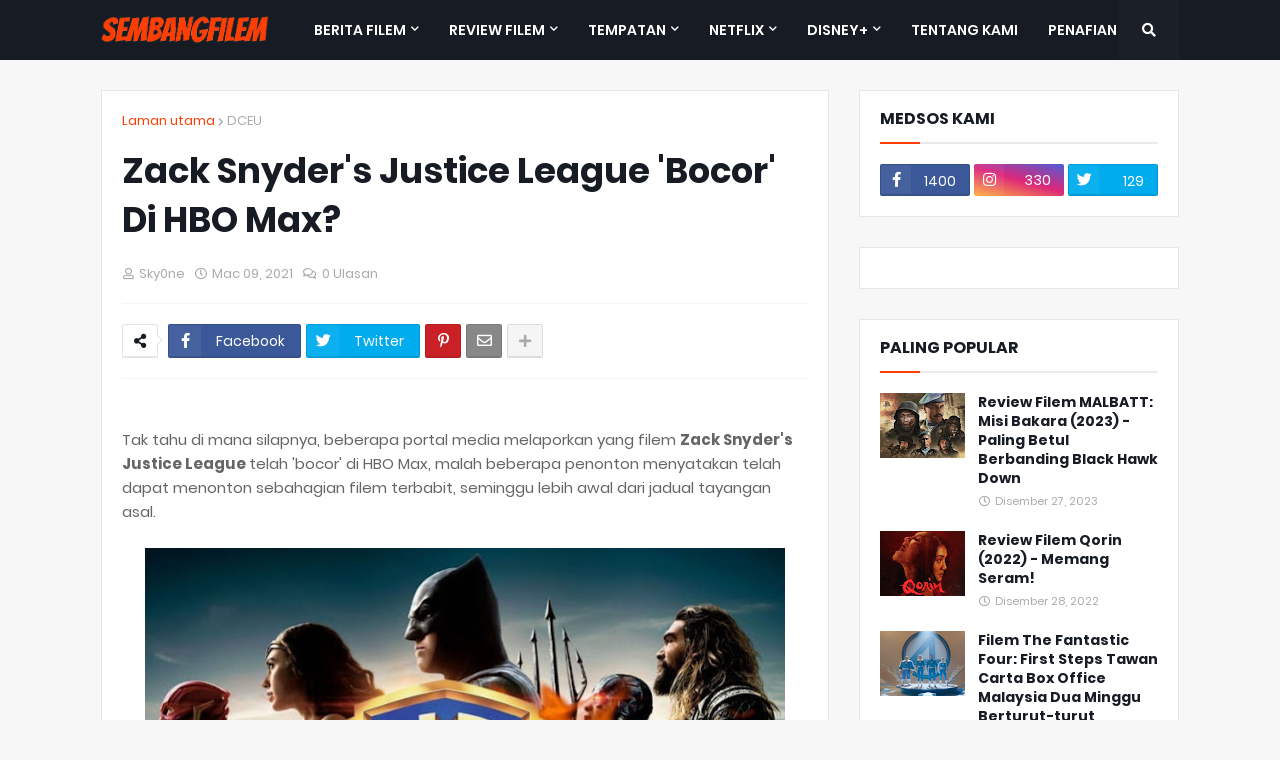

--- FILE ---
content_type: text/html; charset=utf-8
request_url: https://www.google.com/recaptcha/api2/aframe
body_size: 266
content:
<!DOCTYPE HTML><html><head><meta http-equiv="content-type" content="text/html; charset=UTF-8"></head><body><script nonce="XqQVcRPlnLabE1ASk-PxNA">/** Anti-fraud and anti-abuse applications only. See google.com/recaptcha */ try{var clients={'sodar':'https://pagead2.googlesyndication.com/pagead/sodar?'};window.addEventListener("message",function(a){try{if(a.source===window.parent){var b=JSON.parse(a.data);var c=clients[b['id']];if(c){var d=document.createElement('img');d.src=c+b['params']+'&rc='+(localStorage.getItem("rc::a")?sessionStorage.getItem("rc::b"):"");window.document.body.appendChild(d);sessionStorage.setItem("rc::e",parseInt(sessionStorage.getItem("rc::e")||0)+1);localStorage.setItem("rc::h",'1768768853962');}}}catch(b){}});window.parent.postMessage("_grecaptcha_ready", "*");}catch(b){}</script></body></html>